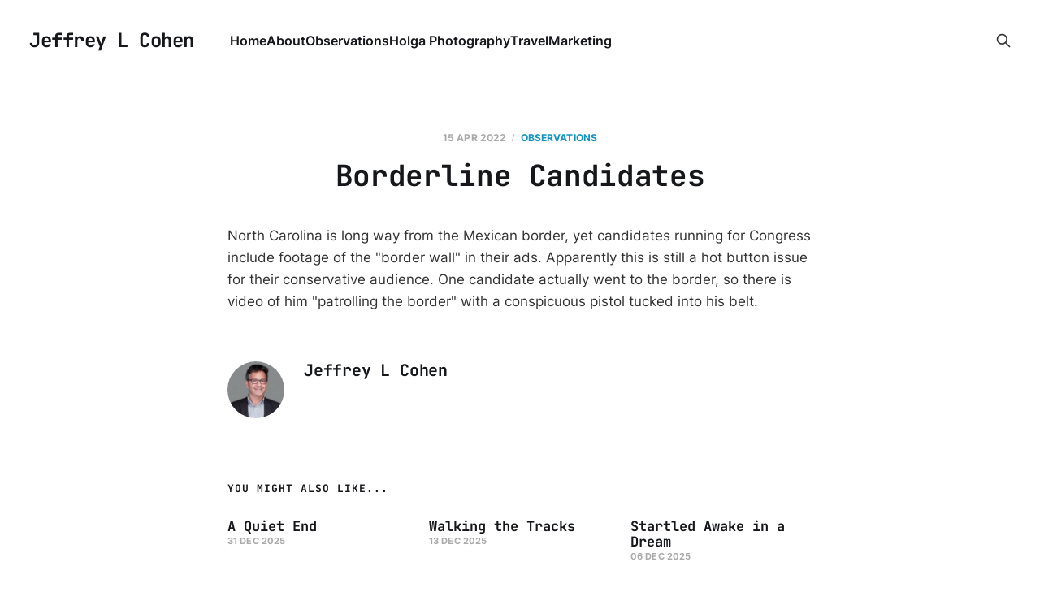

--- FILE ---
content_type: text/html; charset=utf-8
request_url: https://www.jeffreylcohen.com/borderline-candidates/
body_size: 3056
content:
<!DOCTYPE html>
<html lang="en">

<head>
    <meta charset="utf-8">
    <meta name="viewport" content="width=device-width, initial-scale=1">
    <title>Borderline Candidates</title>
    <link rel="stylesheet" href="https://www.jeffreylcohen.com/assets/built/screen.css?v=4d24ff3629">

    <link rel="canonical" href="https://www.jeffreylcohen.com/borderline-candidates/">
    <meta name="referrer" content="no-referrer-when-downgrade">
    
    <meta property="og:site_name" content="Jeffrey L Cohen">
    <meta property="og:type" content="article">
    <meta property="og:title" content="Borderline Candidates">
    <meta property="og:description" content="North Carolina is long way from the Mexican border, yet candidates running for
Congress include footage of the &quot;border wall&quot; in their ads. Apparently this is
still a hot button issue for their conservative audience. One candidate actually
went to the border, so there is video of him &quot;patrolling the">
    <meta property="og:url" content="https://www.jeffreylcohen.com/borderline-candidates/">
    <meta property="article:published_time" content="2022-04-15T12:48:00.000Z">
    <meta property="article:modified_time" content="2022-04-16T12:51:33.000Z">
    <meta property="article:tag" content="Observations">
    
    <meta name="twitter:card" content="summary">
    <meta name="twitter:title" content="Borderline Candidates">
    <meta name="twitter:description" content="North Carolina is long way from the Mexican border, yet candidates running for
Congress include footage of the &quot;border wall&quot; in their ads. Apparently this is
still a hot button issue for their conservative audience. One candidate actually
went to the border, so there is video of him &quot;patrolling the">
    <meta name="twitter:url" content="https://www.jeffreylcohen.com/borderline-candidates/">
    <meta name="twitter:label1" content="Written by">
    <meta name="twitter:data1" content="Jeffrey L Cohen">
    <meta name="twitter:label2" content="Filed under">
    <meta name="twitter:data2" content="Observations">
    
    <script type="application/ld+json">
{
    "@context": "https://schema.org",
    "@type": "Article",
    "publisher": {
        "@type": "Organization",
        "name": "Jeffrey L Cohen",
        "url": "https://www.jeffreylcohen.com/",
        "logo": {
            "@type": "ImageObject",
            "url": "https://www.jeffreylcohen.com/favicon.ico",
            "width": 48,
            "height": 48
        }
    },
    "author": {
        "@type": "Person",
        "name": "Jeffrey L Cohen",
        "image": {
            "@type": "ImageObject",
            "url": "https://www.jeffreylcohen.com/content/images/2021/10/jeffreylcohen.jpeg",
            "width": 200,
            "height": 200
        },
        "url": "https://www.jeffreylcohen.com/author/jeffrey/",
        "sameAs": []
    },
    "headline": "Borderline Candidates",
    "url": "https://www.jeffreylcohen.com/borderline-candidates/",
    "datePublished": "2022-04-15T12:48:00.000Z",
    "dateModified": "2022-04-16T12:51:33.000Z",
    "keywords": "Observations",
    "description": "North Carolina is long way from the Mexican border, yet candidates running for\nCongress include footage of the &quot;border wall&quot; in their ads. Apparently this is\nstill a hot button issue for their conservative audience. One candidate actually\nwent to the border, so there is video of him &quot;patrolling the border&quot; with a\nconspicuous pistol tucked into his belt.",
    "mainEntityOfPage": "https://www.jeffreylcohen.com/borderline-candidates/"
}
    </script>

    <meta name="generator" content="Ghost 6.14">
    <link rel="alternate" type="application/rss+xml" title="Jeffrey L Cohen" href="https://www.jeffreylcohen.com/rss/">
    
    <script defer src="https://cdn.jsdelivr.net/ghost/sodo-search@~1.8/umd/sodo-search.min.js" data-key="2d0ae426dced9cdb1533c6658c" data-styles="https://cdn.jsdelivr.net/ghost/sodo-search@~1.8/umd/main.css" data-sodo-search="https://jeffrey-l-cohen.ghost.io/" data-locale="en" crossorigin="anonymous"></script>
    
    <link href="https://www.jeffreylcohen.com/webmentions/receive/" rel="webmention">
    <script defer src="/public/cards.min.js?v=4d24ff3629"></script><style>:root {--ghost-accent-color: #1393be;}</style>
    <link rel="stylesheet" type="text/css" href="/public/cards.min.css?v=4d24ff3629">
    <!-- Global site tag (gtag.js) - Google Analytics -->
<script async src="https://www.googletagmanager.com/gtag/js?id=G-E0J0ZTHJ61"></script>
<script>
  window.dataLayer = window.dataLayer || [];
  function gtag(){dataLayer.push(arguments);}
  gtag('js', new Date());

  gtag('config', 'G-E0J0ZTHJ61');
</script>

<a rel="me" href="https://mastodon.social/@jeffreylcohen"> </a>
    <link rel="preconnect" href="https://fonts.bunny.net"><link rel="stylesheet" href="https://fonts.bunny.net/css?family=jetbrains-mono:400,700"><style>:root {--gh-font-heading: JetBrains Mono;}</style>
</head>

<body class="post-template tag-observations gh-font-heading-jetbrains-mono is-head-left-logo">
<div class="site">

    <header id="gh-head" class="gh-head gh-outer">
        <div class="gh-head-inner">
            <div class="gh-head-brand">
                <div class="gh-head-brand-wrapper">
                    <a class="gh-head-logo" href="https://www.jeffreylcohen.com">
                            Jeffrey L Cohen
                    </a>
                </div>
                <button class="gh-search gh-icon-btn" aria-label="Search this site" data-ghost-search><svg xmlns="http://www.w3.org/2000/svg" fill="none" viewBox="0 0 24 24" stroke="currentColor" stroke-width="2" width="20" height="20"><path stroke-linecap="round" stroke-linejoin="round" d="M21 21l-6-6m2-5a7 7 0 11-14 0 7 7 0 0114 0z"></path></svg></button>
                <button class="gh-burger"></button>
            </div>

            <nav class="gh-head-menu">
                <ul class="nav">
    <li class="nav-home"><a href="https://www.jeffreylcohen.com/">Home</a></li>
    <li class="nav-about"><a href="https://www.jeffreylcohen.com/about/">About</a></li>
    <li class="nav-observations"><a href="https://www.jeffreylcohen.com/tag/observations/">Observations</a></li>
    <li class="nav-holga-photography"><a href="https://www.jeffreylcohen.com/holga/">Holga Photography</a></li>
    <li class="nav-travel"><a href="https://www.jeffreylcohen.com/tag/travel/">Travel</a></li>
    <li class="nav-marketing"><a href="https://www.jeffreylcohen.com/tag/marketing/">Marketing</a></li>
</ul>

            </nav>

            <div class="gh-head-actions">
                        <button class="gh-search gh-icon-btn" aria-label="Search this site" data-ghost-search><svg xmlns="http://www.w3.org/2000/svg" fill="none" viewBox="0 0 24 24" stroke="currentColor" stroke-width="2" width="20" height="20"><path stroke-linecap="round" stroke-linejoin="round" d="M21 21l-6-6m2-5a7 7 0 11-14 0 7 7 0 0114 0z"></path></svg></button>
            </div>
        </div>
    </header>


    <div class="site-content">
        
<div class="content-area">
<main class="site-main">


    <article class="post tag-observations no-image no-image single-post">

        <header class="article-header gh-canvas">
            <div class="post-meta">
                <span class="post-meta-item post-meta-date">
                    <time datetime="2022-04-15">15 Apr 2022</time>
                </span>
                    <span class="post-meta-item post-meta-tags"><a class="post-tag post-tag-observations" href="/tag/observations/" title="Observations">Observations</a></span>
            </div>
            <h1 class="post-title">Borderline Candidates</h1>
                    </header>

        <div class="gh-content gh-canvas">
            <p>North Carolina is long way from the Mexican border, yet candidates running for Congress include footage of the "border wall" in their ads. Apparently this is still a hot button issue for their conservative audience. One candidate actually went to the border, so there is video of him "patrolling the border" with a conspicuous pistol tucked into his belt.</p>
        </div>

            <div class="gh-canvas">

    <section class="author">

        <div class="author-image-placeholder u-placeholder">
                <img class="author-image u-object-fit" src="/content/images/size/w150/2021/10/jeffreylcohen.jpeg" alt="Jeffrey L Cohen" loading="lazy">
        </div>

        <div class="author-wrapper">
            <h4 class="author-name"><a href="/author/jeffrey/">Jeffrey L Cohen</a></h4>
        </div>

    </section>

</div>
    </article>


        
<section class="related-posts gh-canvas">

    <h3 class="related-title">You might also like...</h3>

    <div class="related-feed">

        <article class="post tag-observations no-image no-image">


            <header class="post-header">
                <h2 class="post-title">
                    <a class="post-title-link" href="/a-quiet-end/">A Quiet End</a>
                </h2>
                <time class="post-meta" datetime="2025-12-31">31 Dec 2025</time>
            </header>

        </article>


        <article class="post tag-observations no-image no-image">


            <header class="post-header">
                <h2 class="post-title">
                    <a class="post-title-link" href="/walking-the-tracks/">Walking the Tracks</a>
                </h2>
                <time class="post-meta" datetime="2025-12-13">13 Dec 2025</time>
            </header>

        </article>


        <article class="post tag-observations no-image no-image">


            <header class="post-header">
                <h2 class="post-title">
                    <a class="post-title-link" href="/startled-awake-in-a-dream/">Startled Awake in a Dream</a>
                </h2>
                <time class="post-meta" datetime="2025-12-06">06 Dec 2025</time>
            </header>

        </article>

    </div>

</section>


</main>
</div>

    </div>

    <footer class="gh-foot gh-outer">
        <div class="gh-foot-inner gh-inner">
            <div class="gh-copyright">
                Jeffrey L Cohen © 2026
            </div>
                <nav class="gh-foot-menu">
                    <ul class="nav">
    <li class="nav-home"><a href="https://www.jeffreylcohen.com/">Home</a></li>
    <li class="nav-search-with-google"><a href="https://cse.google.com/cse?cx=74cada77c026f4a1d">Search with Google</a></li>
</ul>

                </nav>
            <div class="gh-powered-by">
                <a href="https://ghost.org/" target="_blank" rel="noopener">Powered by Ghost</a>
            </div>
        </div>
    </footer>

</div>

    <div class="pswp" tabindex="-1" role="dialog" aria-hidden="true">
    <div class="pswp__bg"></div>

    <div class="pswp__scroll-wrap">
        <div class="pswp__container">
            <div class="pswp__item"></div>
            <div class="pswp__item"></div>
            <div class="pswp__item"></div>
        </div>

        <div class="pswp__ui pswp__ui--hidden">
            <div class="pswp__top-bar">
                <div class="pswp__counter"></div>

                <button class="pswp__button pswp__button--close" title="Close (Esc)"></button>
                <button class="pswp__button pswp__button--share" title="Share"></button>
                <button class="pswp__button pswp__button--fs" title="Toggle fullscreen"></button>
                <button class="pswp__button pswp__button--zoom" title="Zoom in/out"></button>

                <div class="pswp__preloader">
                    <div class="pswp__preloader__icn">
                        <div class="pswp__preloader__cut">
                            <div class="pswp__preloader__donut"></div>
                        </div>
                    </div>
                </div>
            </div>

            <div class="pswp__share-modal pswp__share-modal--hidden pswp__single-tap">
                <div class="pswp__share-tooltip"></div>
            </div>

            <button class="pswp__button pswp__button--arrow--left" title="Previous (arrow left)"></button>
            <button class="pswp__button pswp__button--arrow--right" title="Next (arrow right)"></button>

            <div class="pswp__caption">
                <div class="pswp__caption__center"></div>
            </div>
        </div>
    </div>
</div>
<script
    src="https://code.jquery.com/jquery-3.5.1.min.js"
    integrity="sha256-9/aliU8dGd2tb6OSsuzixeV4y/faTqgFtohetphbbj0="
    crossorigin="anonymous">
</script>
<script src="https://www.jeffreylcohen.com/assets/built/main.min.js?v=4d24ff3629"></script>



</body>
</html>